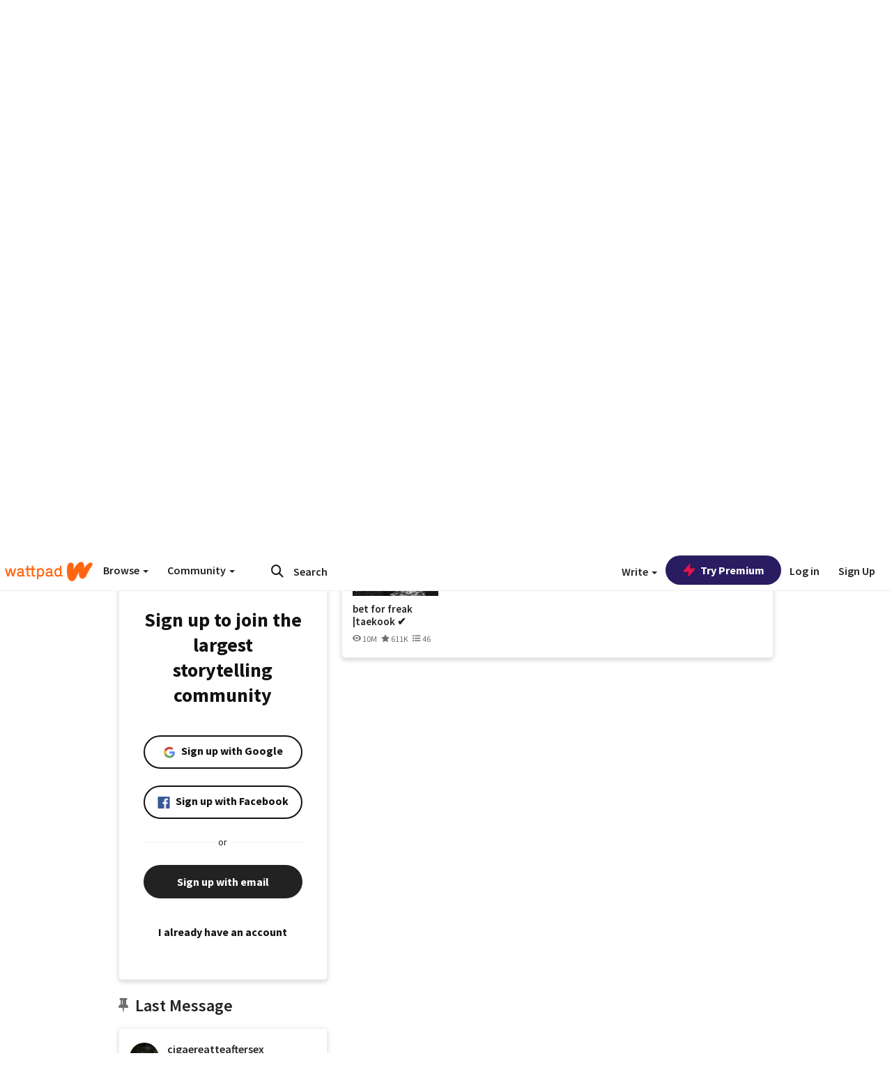

--- FILE ---
content_type: application/javascript
request_url: https://sync.springserve.com/usersync/jsonp?callback=callback
body_size: 198
content:
callback({'user_id': 'fa4c5956-0229-4d94-b458-f1560f40eaff'})

--- FILE ---
content_type: application/javascript;charset=utf-8
request_url: https://ase.clmbtech.com/message?cid=65973%3A3140&val_102=mobile.wattpad.com&val_120=0&val_101=65973%3A3140&val_101=ctrt%3Amobile.wattpad.com&val_122=
body_size: 216
content:
$cr.cbkf("[{\"uuid\" : \"131cc67b-53b3-4da4-8f87-ce5b14b43efd-61i0\", \"optout\" : \"null\", \"_col_sync\" : \"false\", \"error\" : \"invalid request!!!\", \"cl\" : \"null\", \"dmp_emhash\" : \"null\", \"dmp_phhash\" : \"null\" }]")